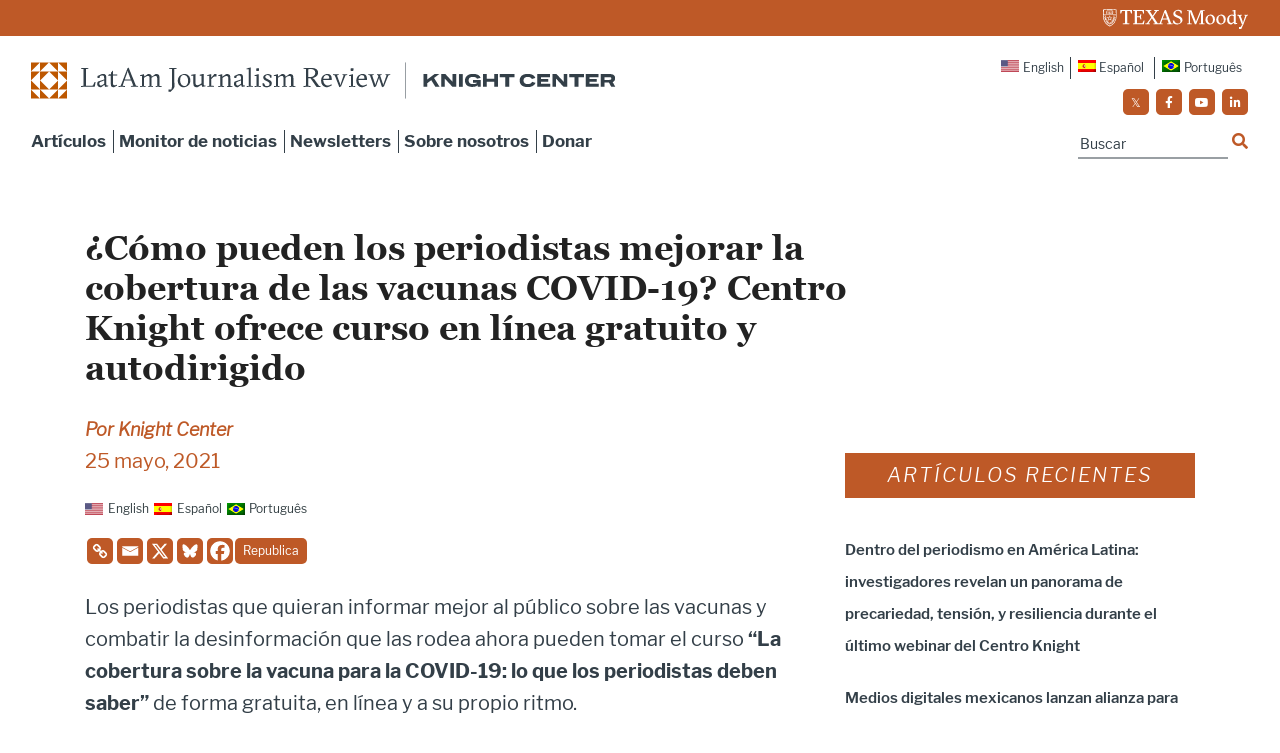

--- FILE ---
content_type: application/javascript
request_url: https://prism.app-us1.com/?a=223077443&u=https%3A%2F%2Flatamjournalismreview.org%2Fes%2Farticles%2Fcomo-pueden-los-periodistas-mejorar-la-cobertura-de-las-vacunas-covid-19-centro-knight-ofrece-curso-en-linea-gratuito-y-autodirigido%2F
body_size: 128
content:
window.visitorGlobalObject=window.visitorGlobalObject||window.prismGlobalObject;window.visitorGlobalObject.setVisitorId('da715725-4912-4215-b9c1-5a17c1549e96', '223077443');window.visitorGlobalObject.setWhitelistedServices('tracking', '223077443');